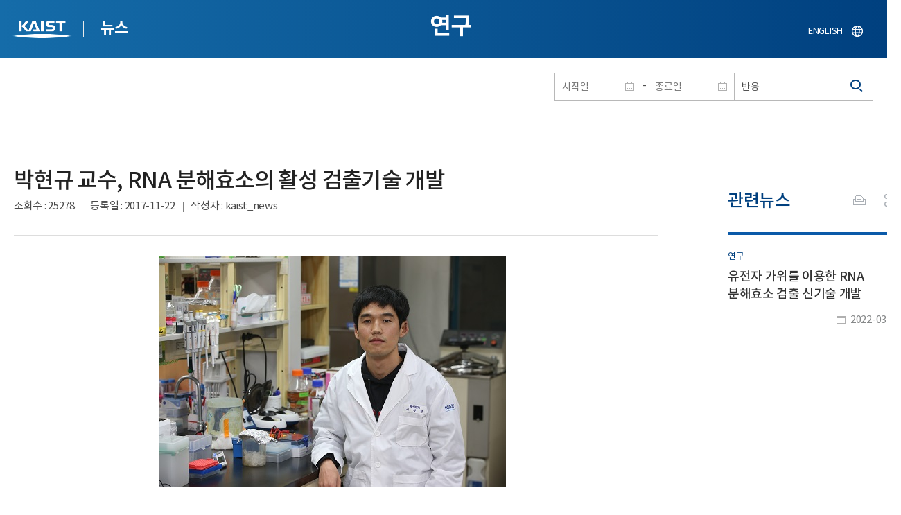

--- FILE ---
content_type: text/html; charset=UTF-8
request_url: https://news.kaist.ac.kr/news/html/news/?mode=V&mng_no=2278&skey=keyword&sval=%EB%B0%98%EC%9D%91&list_s_date=&list_e_date=&GotoPage=3
body_size: 37460
content:
<!DOCTYPE html>
<html lang="ko">
<head>
<meta charset="utf-8"/>
<meta name="format-detection" content="telephone=no"/>
<meta name="viewport" content="user-scalable=no,initial-scale=1.0,maximum-scale=1.0,minimum-scale=1.0,width=device-width">
<meta name="author" content=""><!-- 작성자//메인은 사이트네임,서브는 각 컨텐츠 담당자  -->
<meta name="keywords" content=""><!-- 키워드 //SEO검색 관련으로 인하여 삽입 // 각 컨텐츠 별로 추가 또는 컨텐츠타이틀 게시판view는 게시글 제목 -->
<meta name="description" content="사이트 설명을 간략히 기록 해주세요."><!--  상세설명 -->
<meta name="copyright" content="">
<meta property="og:type" content="website">
<meta property="og:title" content="NEWS">
<meta property="og:image" content="/common/img/logo.png">
<meta property="og:description" content="사이트 설명을 간략히 기록 해주세요.">
<title>NEWS</title>

<link rel="stylesheet" href="/pcms/common/css/common.css" />
<!-- <link rel="stylesheet" href="/news/css/common.css" />폰트리셋 -->

<link rel="stylesheet" href="/pcms/common/pluigs/bootstrap/bootstrap.min.css" />
<link rel="stylesheet" href="/pcms/common/font/font-awesome.css" />
<link rel="stylesheet" href="/pcms/common/css/acego.ui.min.css" />
<link rel="stylesheet" href="/common/js/jquery-ui-1.12.1/jquery-ui.min.css" type="text/css" media="all">
<link rel="stylesheet" href="/site/news/css/layout.css?v=202107141426" type="text/css" media="all">
<link rel="stylesheet" href="/site/news/css/skin.css" type="text/css" media="all">

<!-- <link rel="stylesheet" href="/news/css/layout.css" type="text/css" media="all"> -->
    <link rel="stylesheet" href="/pcms/common/css/program.css" />
    <link rel="stylesheet" href="/pcms/common/css/board.min.css" />
    <link rel="stylesheet" href="/pcms/common/css/ir-icon.css" />


<link rel="stylesheet" href="/site/common/css/prog.css" type="text/css" media="all">
<link rel="stylesheet" href="/site/news/css/prog.css" />
<!-- basic script -->
<script src="/pcms/common/pluigs/jQuery/jquery-3.3.1.min.js"></script>
<script src="/pcms/common/pluigs/jQuery/jquery-migrate-1.4.1.min.js" defer="defer"></script>
<script src="/pcms/common/pluigs/jQueryUI/jquery-ui.min.js" defer="defer"></script>
<script src="/pcms/common/js/acego.common.js" defer="defer"></script>
<script src="/pcms/common/js/scroll/common-scroll.js" defer="defer"></script>
<script src="/pcms/common/js/popzone/common-popup.js" defer="defer"></script>
<script src="/common/js/common.js" defer="defer"></script> <!-- common js -->

<script src="/site/news/js/layout.js" defer="defer"></script>

    <script src="/common/js/sns_sharer.js" defer="defer"></script><!-- sharer link -->
    <script src="/pcms/common/pluigs/print/jQuery.print.min.js" defer="defer"></script>
<!--[if lt IE 9]>
<script src="/pcms/common/pluigs/html5/html5shiv.min.js" defer="defer"></script>
<![endif]-->
<!-- Global site tag (gtag.js) - Google Analytics -->
<script async src="https://www.googletagmanager.com/gtag/js?id=UA-157425677-4"></script>
<script>
    window.dataLayer = window.dataLayer || [];
    function gtag(){dataLayer.push(arguments);}
    gtag('js', new Date());

    gtag('config', 'UA-157425677-4');
</script>

</head>


<body >
    <!-- 스킵네비케이션시작 -->
    <div id="skipnavi">
                <a href="#txt">본문 바로가기</a>
        <a href="#gnb">대메뉴 바로가기</a>
            </div>
    <!-- 스킵네비케이션끝 -->
	    <!-- <div id="newsletter_popup">
        <div class="newsletter-wrap">
            <div class="newsletter_box01">
                <div class="letter-txt">
                    <em>KAIST</em>
                    <strong>Newsletter Vol.6</strong>
                    <span>KAIST의 2020.03.22일자 소식을 메일로 받아보세요!</span>
                </div>
                <div class="letter-btn">
                    <a href="#n" class="lbtn letter-go">바로가기</a>
                    <a href="#n" class="lbtn letter-apply">구독신청</a>
                    <a href="#n" class="letter-close">닫기</a>
                </div>
            </div>
            <div class="newsletter_box02">
                <div class="letter-txt">
                    <strong>이메일 주소를 입력해주세요!</strong>
                </div>
                <div class="letter-btn">
                    <input type="text" title="이메일 주소를 입력해주세요" name="email" value="">
                    <a href="#n" class="lbtn letter-apply">구독신청</a>
                    <a href="#n" class="letter-close">닫기</a>
                </div>
            </div>
        </div>
    </div> -->

    <div id="wrap">
        <!-- header -->
        <div id="header">
            <div class="layout">
                <h1><a href="https://www.kaist.ac.kr/kr/">KAIST</a></h1>
                <strong><a href="/news/">뉴스</a></strong>
                <div class="util">
                    <button class="btn_util">유틸열기</button>
                </div>

                
                <div class="etc">
                    <ul>
                        <li>
                            <!--
                                <form name="searchFrm" id="searchFrm" action="/news/html/news/" method="post" >
                                <fieldset>
                                    <legend>홈페이지 통합검색</legend>
                                    <div class="search-select">
                                        <span>
                                            <select name="skey" title="검색 영역 선택">
                                                <option value="keyword">키워드</option>
                                                <option value="college">단과대학</option>
                                                <option value="department">학과</option>
                                                <option value="mayorlab">연구실</option>
                                            </select>
                                        </span>
                                    </div>
                                    <span class="or">or</span>
                                    <div class="search-text">
                                        <span><input type="text" name="sval" value="" title="검색어를 입력해주세요" placeholder="검색어를 입력해주세요" class="form-control"></span>
                                        <input type="submit" value="검색">
                                    </div>
                                </fieldset>
                                </form>
                            -->
                                                        <form name="searchForm" id="searchForm" action="/news/html/news/" method="post" >
                            <fieldset>
                                <legend>홈페이지 통합검색</legend>
                                <input type="hidden" name="order" value="" >
                                <div class="date_box">
                                    <div class="calendar">
                                        <div class="date date_s">
                                            <input type="text" class="datepicker" placeholder="시작일" name="list_s_date" value="" >
                                        </div>
                                        <div class="mid">-</div>
                                        <div class="date date_e">
                                            <input type="text" class="datepicker" placeholder="종료일" name="list_e_date"  value="">
                                        </div>
                                    </div>
                                    <div class="search">
                                        <input type="text" title="검색어를 입력해주세요" placeholder="검색어를 입력해주세요"  name="sval"  value="반응">
                                        <button>검색</button>
                                    </div>
                                </div>

                                <div class="btn_box">
                                    <!--
                                <script type="text/javascript">
                                     function goSearct_order() {
                                        var f = document.searchForm;
                                        var typ = $('#orderType option:selected').val();
                                        f.order.value=typ;
                                        f.submit();
                                     }
                                </script>
                                    <span class="select-box design-select gray-select small-select">
                                        <select class="design-select" id="orderType" onchange="goSearct_order()" title="검색조건" select-design="true">
                                         <option value="1" >최신순</option>
                                         <option value="2" >조회순</option>
                                        </select>
                                    </span> -->
                                    <!--
                                    <a href="#n" class="new " onclick="orderSearch('1');">최신순</a>
                                    <a href="#n" class="view  " onclick="orderSearch('2');">조회순</a>
                                    -->
                                </div>
                            </fieldset>
                            </form>
                        </li>
                        <li class="language"><a href="/newsen/">ENGLISH</a></li>
                    </ul>
                </div>

                <!-- <button class="btn_sitemap"><span>사이트맵</span></button>
                <div id="sitemapbox" tabindex="0"></div> -->
                <button class="btn_mgnb"><span>메뉴 열기</span></button>
            </div>
        </div>
        <!-- //header -->





            <!-- container -->
        <div id="container">
            <div class="layout">

                <div id="contents">
                    <div id="txt">
                        

    
<!-- <link rel="stylesheet" href="/common/css/prog.css" type="text/css" media="all"> -->

		
<div>
<!-- content start -->
<!-- location -->
<div id="location">
    <div id="path">
        <button class="print" data-print="print">프린트</button>
        <div class="sns">
            <button>공유</button>
            <div class="sns_box">
                <ul>
                    <li class="t"><a href="#" onclick="twitterOpen('NEWS','https://news.kaist.ac.kr/news/html/news/?mode=V&amp;mng_no=2278&amp;skey=keyword&amp;sval=%EB%B0%98%EC%9D%91&amp;list_s_date=&amp;list_e_date=&amp;GotoPage=3');return false;" title="트위터 공유하기, 새창열림">트위터</a></li>
                    <li class="f"><a href="#" onclick="facebookOpen('NEWS','https://news.kaist.ac.kr/news/html/news/?mode=V&amp;mng_no=2278&amp;skey=keyword&amp;sval=%EB%B0%98%EC%9D%91&amp;list_s_date=&amp;list_e_date=&amp;GotoPage=3');return false;" title="페이스북 공유하기, 새창열림">페이스북</a></li>
                </ul>
                <a href="#" class="btn_close">닫기</a>
            </div>
        </div>
    </div>
</div>
<!-- //location -->
		<div class="prog_bord prog_bord_view">
			<div class="wrap">
				
			
				<div class="top_layout left">
					<div class="tit_box">
						<h2>연구</h2>
					</div>

					<!-- <form name="searchForm" action="?" method="post" >
					<div class="date_box">
						<div class="calendar">	
							<div class="date date_s">
								<input type="text" class="datepicker" placeholder="시작일" name="list_s_date">
							</div>							
							<div class="mid">-</div>
							<div class="date date_e">
								<input type="text" class="datepicker" placeholder="종료일" name="list_e_date">
							</div>							
						</div>
						<div class="search">
							<input type="text" title="검색어를 입력해주세요" placeholder="검색어를 입력해주세요" name="sval">
							<input type="submit" value="검색" ><button>검색</button> 
						</div>
					</div>			
					</form> -->
				</div>

				<div class="prog_layout">
					<div class="prog_tit">
						<strong>박현규 교수, RNA 분해효소의 활성 검출기술 개발​</strong>
						<div class="prog_stit">
							<span class="views">조회수<!-- 조회수 -->&nbsp;:&nbsp;25278</span>
							<span class="date">등록일<!-- 등록일 -->&nbsp;:&nbsp;2017-11-22</span>
							<span class="writer">작성자<!-- 작성자 -->&nbsp;:&nbsp;kaist_news</span>
						</div>
					</div>
					<div class="prog_contents">
						 
						<div class="txt_box">
							<p><p align="center"><img title="" alt="박현규 교수, RNA 분해효소의 활성 검출기술 개발 이창열 박사과정" src="//www.kaist.ac.kr/Upl/se2/201711/20171122180638_69297_2069114425.jpg" style="width: 500px; height: 333px; border-width: 0px; border-style: solid; border-color: rgb(0, 0, 0); vertical-align: baseline;"></p>
<p align="center">〈 이 창 열 박사과정 〉 <br style="clear: both;"></p>
<p>우리 대학 생명화학공학과 박현규 교수 연구팀이 새로운 RNA 분해효소(RNase H)의 활성을 검출하는 기술을 개발했다.</p>
<p>연구팀은 헤어핀 자기조립 반응이라는 고효율의 신호증폭 반응을 이용해 RNA 분해효소의 활성을 효과적으로 분석하는 기술을 개발했다.</p>
<p>RNA 분해효소가 HIV 바이러스 증식에 필수적으로 관여하는 물질임을 고려할 때 박 교수 연구팀의 연구가 향후 에이즈를 치료하는 데 기여할 수 있을 것으로 기대된다.</p>
<p>이창열, 장효원 박사과정이 공동 1저자로 참여한 이번 연구는 영국왕립화학회가 발행하는 국제 학술지 &lsquo;나노스케일(Nanoscale)&rsquo; 2017년도 42호(11월 14일 발행) 표지논문으로 선정됐다.</p>
<p>현재 개발된 RNA 분해효소의 활성을 검출하는 기술들은 일반적으로 값비싼 형광체, 소광체가 필수적이고 그 도입 과정도 복잡하다는 한계가 있다. 또한 신호를 증폭시킬 수단이 없기 때문에 전반적으로 검출 성능이 매우 낮다.</p>
<p>연구팀은 기술의 한계를 극복하기 위해 헤어핀 자기조립 반응이라는 기술을 이용했다. 이 기술은 검출신호를 증폭시켜 RNA 분해효소 활성이 더 민감하게 검출될 수 있도록 도와준다.</p>
<p>그리고 연구팀은 이 헤어핀 자기조립 반응의 결과물이 형광신호의 발생에 적합한 지-쿼드러플렉스(G-quadruplex) 구조를 갖도록 반응시스템을 설계했다. 지-쿼드러플렉스 구조와 결합해 강한 형광을 내는 형광물질을 사용함으로써 기존의 RNA 분해효소 활성 검출 기술의 한계를 극복하는 고성능의 RNA 분해효소 활성 검출 기술을 개발했다.</p>
<p>또한 이 기술을 이용해 RNA 분해효소의 활성 저해제를 선별할 수 있었다.</p>
<p>연구팀의 연구 성과는 일반에 잘 알려진 에이즈를 치료하는 데 기여할 수 있을 것으로 예상된다. 에이즈는 HIV 바이러스가 발병하면 나타나는 전염병으로 HIV 바이러스는 역전사 반응의 특성을 갖는 일명 레트로 바이러스이다.</p>
<p>레트로 바이러스는 RNA가 DNA로 변하는 특성을 갖는다. 그리고 이 과정에서 RNA 분해효소가 개입해야만 이 특성을 유지할 수 있다. RNA 분해효소의 활성을 막을 수 있다면 HIV 바이러스의 발현을 막을 수 있는 것이다.</p>
<p>박 교수는 &ldquo;이번 연구에서 개발된 기술은 RNA 분해효소의 활성 외에도 다양한 효소 활성 검출 기술 개발에 응용 가능하다&rdquo;며 &ldquo;이를 통해 효소 관련 질병 치료 연구에 다양하게 활용될 수 있을 것으로 기대한다&rdquo;고 말했다.</p>
<p>이번 연구는 과학기술정보통신부가 시행하는 글로벌프론티어사업(바이오나노헬스가드연구단)과 중견연구자지원사업(도약연구)의 지원을 받아 수행됐다.</p>
<p>□ 그림 설명</p>
<p align="center" style="text-align: center;">그림1. 나노스케일 42호 표지</p>
<p align="center" style="text-align: center;"><img title="" alt=" 나노스케일 42호 표지" src="//www.kaist.ac.kr/Upl/se2/201711/20171122180658_93475_916064030.png" style="width: 402px; height: 525px; border-width: 0px; border-style: solid; border-color: rgb(0, 0, 0); vertical-align: baseline;"> <br style="clear: both;"></p></p>

							 

						</div>
						<!-- <div class="img_line">
							<img src="img/prog/prog_bord_img02.jpg" alt="">
						</div> -->
					</div>
					<div class="prog_tag">
						<div class="tag_box">
							<a href='?skey=keyword&amp;sval=RNA+%EB%B6%84%ED%95%B4%ED%9A%A8%EC%86%8C'>RNA 분해효소</a><a href='?skey=keyword&amp;sval=RNase+H'>RNase H</a><a href='?skey=keyword&amp;sval=%ED%99%9C%EC%84%B1+%EA%B2%80%EC%B6%9C'>활성 검출</a><a href='?skey=keyword&amp;sval=%ED%97%A4%EC%96%B4%ED%95%80+%EC%9E%90%EA%B8%B0%EC%A1%B0%EB%A6%BD+%EB%B0%98%EC%9D%91'>헤어핀 자기조립 반응</a><a href='?skey=keyword&amp;sval=%EC%8B%A0%ED%98%B8%EC%A6%9D%ED%8F%AD+%EB%B0%98%EC%9D%91'>신호증폭 반응</a><a href='?skey=keyword&amp;sval=%EC%9D%B4%EC%B0%BD%EC%97%B4'>이창열</a><a href='?skey=keyword&amp;sval=%EC%9E%A5%ED%9A%A8%EC%9B%90'>장효원</a><a href='?skey=keyword&amp;sval=%EC%98%81%EA%B5%AD%EC%99%95%EB%A6%BD%ED%99%94%ED%95%99%ED%9A%8C'>영국왕립화학회</a><a href='?skey=keyword&amp;sval=%EB%82%98%EB%85%B8%EC%8A%A4%EC%BC%80%EC%9D%BC'>나노스케일</a><a href='?skey=keyword&amp;sval=Nanoscale'>Nanoscale</a><a href='?skey=keyword&amp;sval=%ED%91%9C%EC%A7%80%EB%85%BC%EB%AC%B8'>표지논문</a><a href='?skey=keyword&amp;sval=%ED%98%95%EA%B4%91%EC%8B%A0%ED%98%B8'>형광신호</a><a href='?skey=keyword&amp;sval=%EC%A7%80-%EC%BF%BC%EB%93%9C%EB%9F%AC%ED%94%8C%EB%A0%89%EC%8A%A4'>지-쿼드러플렉스</a><a href='?skey=keyword&amp;sval=G-quadruplex'>G-quadruplex</a><a href='?skey=keyword&amp;sval=%EB%B0%98%EC%9D%91%EC%8B%9C%EC%8A%A4%ED%85%9C'>반응시스템</a><a href='?skey=keyword&amp;sval=HIV'>HIV</a><a href='?skey=keyword&amp;sval=%EA%B3%BC%ED%95%99%EA%B8%B0%EC%88%A0%EC%A0%95%EB%B3%B4%ED%86%B5%EC%8B%A0%EB%B6%80'>과학기술정보통신부</a><a href='?skey=keyword&amp;sval=%EA%B8%80%EB%A1%9C%EB%B2%8C%ED%94%84%EB%A1%A0%ED%8B%B0%EC%96%B4%EC%82%AC%EC%97%85'>글로벌프론티어사업</a><a href='?skey=keyword&amp;sval=%EB%B0%94%EC%9D%B4%EC%98%A4%EB%82%98%EB%85%B8%ED%97%AC%EC%8A%A4%EA%B0%80%EB%93%9C%EC%97%B0%EA%B5%AC%EB%8B%A8'>바이오나노헬스가드연구단</a><a href='?skey=keyword&amp;sval=%EC%A4%91%EA%B2%AC%EC%97%B0%EA%B5%AC%EC%9E%90%EC%A7%80%EC%9B%90%EC%82%AC%EC%97%85'>중견연구자지원사업</a>							<a href='?skey=prof&amp;sval=%EB%B0%95%ED%98%84%EA%B7%9C'>박현규</a>							<a href='?skey=college&amp;sval=%EA%B3%B5%EA%B3%BC%EB%8C%80%ED%95%99'>공과대학</a>							<a href='?skey=department&amp;sval=%EC%83%9D%EB%AA%85%ED%99%94%ED%95%99%EA%B3%B5%ED%95%99%EA%B3%BC'>생명화학공학과</a>							
							<!-- <a href="#n">#유기화학</a>
							<a href="#n">#양자</a>
							<a href="#n">#유기화학</a>
							<a href="#n">#양자</a> -->
						</div>
						<!-- <div class="download">
							<a href="#" class="btn type_1 down small"><span>다운로드</span></a>
						</div> -->
					</div>	
					<div class="bottom_layout"></div>
					<div class="mt_20 text-right">    
							<a href="?&amp;skey=keyword&amp;sval=반응&amp;list_s_date=&amp;list_e_date=&amp;GotoPage=3" class="btn small type_1"><span>목록<!-- 목록 --></span></a>    
				            <!-- <a href='?&amp;skey=keyword&amp;sval=반응&amp;list_s_date=&amp;list_e_date=&amp;GotoPage=3' class="btn btn-file"><i class="ir ir-bbs ir-usfile left ir-homepage"></i> 목록</a> -->
				    </div>		
				    
				</div>
				
				



			</div>
											<div class="quick_news">
					<div class="quick_tit">
						<strong>관련뉴스<!-- 관련뉴스 --></strong>
					</div>
					<div class="ui ui-list__card ui05">
						<ul class="obj col1">
													<li class="col">
								<a href="http://news.kaist.ac.kr/news/html/news/?mode=V&amp;mng_no=19310">
									<div class="item">
										<!-- <div class="thm--box">
										    <div class="inner">
										    	<img class="card-img-top" src="/pcms/common/images/common/no_img.jpg" alt="">
										    </div>
																			  	</div> -->
										<div class="card--body">
											<em class="ui-list__subtitle">연구</em>
										    <strong class="ui-list__title">유전자 가위를 이용한 RNA 분해효소 검출 신기술 개발</strong>
										    <p class="ui-list__txt">우리 대학 생명화학공학과 박현규 교수 연구팀이 *크리스퍼 카스12a (CRISPR-Cas12a) 시스템의 *부수적 절단 활성을 활용해 RNA 분해효소를 민감하게 검출해내는 신기술을 개발했다고 14일 밝혔다.
☞ 크리스퍼 카스 시스템 (유전자 가위 기술)
- 크리스퍼 카스 시스템은 박테리아가 바이러스 감염으로부터 자신을 보호하기 위해 진화시킨 적응 면역 시스템이다. 이는 외래 유전자의 정보를 담고있는 가이드RNA와 직접 핵산을 절단하는 카스 단백질로 이루어져 있다. 2020년 제니퍼 다우드나 교수의 연구팀이 크리스퍼 카스9 유전자 가위 시스템을 개발한 공로로 노벨화학상을 수상해 널리 알려졌으며, 높은 표적 특이성과 빠른 역학 덕분에 최근에는 유전체 편집을 넘어 생체물질 검출 및 분자진단 분야에 광범위하게 적용되고 있다.
☞ 부수적 절단 활성
- 카스9 이외에도 Cas12, Cas13 등의 다양한 카스 단백질이 발굴되고 활용되고 있다. 카스12a는 표적 DNA 서열을 인식해</p>
										    <span class="ui-list__date">2022-03-14</span>
										</div>
									</div>
								</a>
							</li>
					

							<!-- <li class="col">
								<a href="#n">
									<div class="item">
										<div class="thm--box">
										    <div class="inner">
										    	<img class="card-img-top" src="/pcms/common/images/common/no_img.jpg" alt="">
										    </div>
									  	</div>
										<div class="card--body">
											<em class="ui-list__subtitle">대덕넷</em>
										    <strong class="ui-list__title">THE 2019 세계대학 영향력 순위 ‘산업혁신 및 인프라’ 부문 세계 4위</strong>
										    <p class="ui-list__txt">내용이 들어갑니다.</p>
										    <span class="ui-list__date">2019.10.17</span>
										</div>
									</div>
								</a>
							</li>
							<li class="col">
								<a href="#n">
									<div class="item">
										<div class="thm--box">
										    <div class="inner">
										    	<img class="card-img-top" src="/pcms/common/images/common/no_img.jpg" alt="">
										    </div>
									  	</div>
										<div class="card--body">
											<em class="ui-list__subtitle">중앙일보</em>
										    <strong class="ui-list__title">사람 동작 따라 격투하는 ‘리얼스틸’ 로봇, 게임올림픽에 등장 </strong>
										    <p class="ui-list__txt">내용이 들어갑니다.</p>
										    <span class="ui-list__date">2019.10.17</span>
										</div>
									</div>
								</a>
							</li>
							<li class="col">
								<a href="#n">
									<div class="item">
										<div class="thm--box">
										    <div class="inner">
										    	<img class="card-img-top" src="/pcms/common/images/common/no_img.jpg" alt="">
										    </div>
									  	</div>
										<div class="card--body">
											<em class="ui-list__subtitle">한국경제</em>
										    <strong class="ui-list__title">창업인재 키운 KAIST, 최고 공대</strong>
										    <p class="ui-list__txt">내용이 들어갑니다.</p>
										    <span class="ui-list__date">2019.10.17</span>
										</div>
									</div>
								</a>
							</li>
							<li class="col">
								<a href="#n">
									<div class="item">
										<div class="thm--box">
										    <div class="inner">
										    	<img class="card-img-top" src="/pcms/common/images/common/no_img.jpg" alt="">
										    </div>
									  	</div>
										<div class="card--body">
											<em class="ui-list__subtitle">대덕넷</em>
										    <strong class="ui-list__title">글로벌기술사업화센터, 2019 글로벌 기술 사업화 콘퍼런스·워크숍 개최 글로벌기술사업화센터, 2019글로벌 기술 사업화 콘퍼런스·워크숍 개최 </strong>
										    <p class="ui-list__txt">내용이 들어갑니다.</p>
										    <span class="ui-list__date">2019.10.17</span>
										</div>
									</div>
								</a>
							</li>
							<li class="col">
								<a href="#n">
									<div class="item">
										<div class="thm--box">
										    <div class="inner">
										    	<img class="card-img-top" src="/pcms/common/images/common/no_img.jpg" alt="">
										    </div>
									  	</div>
										<div class="card--body">
											<em class="ui-list__subtitle">서울경제</em>
										    <strong class="ui-list__title">메디톡스, 4기 펠로우십 장학금 6천만 원 KAIST에 전달</strong>
										    <p class="ui-list__txt">내용이 들어갑니다.</p>
										    <span class="ui-list__date">2019.10.17</span>
										</div>
									</div>
								</a>
							</li>
							<li class="col">
								<a href="#n">
									<div class="item">
										<div class="thm--box">
										    <div class="inner">
										    	<img class="card-img-top" src="/pcms/common/images/common/no_img.jpg" alt="">
										    </div>
									  	</div>
										<div class="card--body">
											<em class="ui-list__subtitle">한국경제</em>
										    <strong class="ui-list__title">창업인재 키운 KAIST, 최고 공대</strong>
										    <p class="ui-list__txt">내용이 들어갑니다.</p>
										    <span class="ui-list__date">2019.10.17</span>
										</div>
									</div>
								</a>
							</li>
							<li class="col">
								<a href="#n">
									<div class="item">
										<div class="thm--box">
										    <div class="inner">
										    	<img class="card-img-top" src="/pcms/common/images/common/no_img.jpg" alt="">
										    </div>
									  	</div>
										<div class="card--body">
											<em class="ui-list__subtitle">대덕넷</em>
										    <strong class="ui-list__title">사람 동작 따라 격투하는 ‘리얼스틸’ 로봇, 게임올림픽에 등장 </strong>
										    <p class="ui-list__txt">내용이 들어갑니다.</p>
										    <span class="ui-list__date">2019.10.17</span>
										</div>
									</div>
								</a>
							</li>		 -->			
						</ul>									
					</div>
				</div>		</div><!--prog_bord-->



    


<!-- content end -->
</div>

	
	
	<!-- <div id="charge">
        					<div class="inner">
        						<span><b>콘텐츠담당</b> : </span>
        					</div>
        				</div> -->
	</div>
	</div>
	</div>
	</div>
	<!-- //container -->
		<!-- content  -->


	<!-- footer -->
	<div id="footer">
	    <div class="layout">
	        <!-- <div class="content_controll">
                                        <a href="#" class="btn_campussite btn_site"><span>교내 주요사이트</span><span class="btnmore"></span></a>
                                        <div class="campussite sitebox">
                                          <ul>
                                            <li><a href="http://kds.kaist.ac.kr" target="_blank" title="새창">생활관</a></li>
                                            <li><a href="http://gifted.kaist.ac.kr" target="_blank" title="새창">과학영재교육연구원</a></li>
                                            <li><a href="https://academy.kaist.ac.kr" target="_blank" title="새창">교육원</a></li>
                                            <li><a href="https://nojo.kaist.ac.kr/" target="_blank" title="새창">노동조합</a></li>
                                            <li><a href="http://leadership.kaist.ac.kr" target="_blank" title="새창">글로벌리더십센터</a></li>
                                            <li><a href="http://www.nnfc.re.kr" target="_blank" title="새창">나노종합기술원</a></li>
                                            <li><a href="http://visionhall.kaist.ac.kr" target="_blank" title="새창">비전관</a></li>
                                            <li><a href="http://csrc.kaist.ac.kr" target="_blank" title="새창">사이버보안연구센터</a></li>
                                            <li><a href="http://ouic.kaist.ac.kr" target="_blank" title="새창">산학협력단</a></li>
                                            <li><a href="http://kis.kaist.ac.kr/" target="_blank" title="새창">연구원</a></li>
                                            <li><a href="http://ita.kaist.ac.kr" target="_blank" title="새창">IT아카데미</a></li>
                                            <li><a href="https://kara.kaist.ac.kr/" target="_blank" title="새창">중앙분석센터</a></li>
                                            <li><a href="http://tbic.kaist.ac.kr" target="_blank" title="새창">창업보육센터</a></li>
                                            <li><a href="http://startup.kaist.ac.kr" target="_blank" title="새창">창업원</a></li>
                                            <li><a href="http://www.ilovekaist.net" target="_blank" title="새창">총동문회</a></li>
                                            <li><a href="http://www.kaistpress.com" target="_blank" title="새창">출판부</a></li>
                                            <li><a href="http://career.kaist.ac.kr" target="_blank" title="새창">채용정보</a></li>
                                            <li><a href="https://clinic.kaist.ac.kr/" target="_blank" title="새창">클리닉</a></li>
                                            <li><a href="http://urs.kaist.ac.kr" target="_blank" title="새창">통합예약</a></li>
                                            <li><a href="http://portal.kaist.ac.kr" target="_blank" title="새창">포탈</a></li>
                                            <li><a href="https://audit.kaist.ac.kr/" target="_blank" title="새창">감사실</a></li>
                                            <li><a href="http://kor.kias.re.kr/" target="_blank" title="새창">고등과학원</a></li>
                                            <li><a href="http://celt.kaist.ac.kr" target="_blank" title="새창">교수학습혁신센터</a></li>
                                            <li><a href="http://profasso.kaist.ac.kr" target="_blank" title="새창">교수협의회</a></li>
                                            <li><a href="http://io.kaist.ac.kr/index.do" target="_blank" title="새창">국제협력처</a></li>
                                            <li><a href="http://archives.kaist.ac.kr" target="_blank" title="새창">기록포털</a></li>
                                            <li><a href="http://library.kaist.ac.kr" target="_blank" title="새창">도서관</a></li>
                                            <li><a href="http://giving.kaist.ac.kr" target="_blank" title="새창">발전재단</a></li>
                                            <li><a href="https://kcc.kaist.ac.kr/" target="_blank" title="새창">상담센터</a></li>
                                            <li><a href="http://lang.kaist.ac.kr" target="_blank" title="새창">어학센터</a></li>
                                            <li><a href="http://yebigun.kaist.ac.kr" target="_blank" title="새창">예비군대대</a></li>
                                            <li><a href="http://satrec.kaist.ac.kr" target="_blank" title="새창">인공위성연구소</a></li>
                                            <li><a href="https://humanrights.kaist.ac.kr/" target="_blank" title="새창">인권윤리센터</a></li>
                                            <li><a href="http://ict.kaist.ac.kr" target="_blank" title="새창">IT서비스</a></li>
                                            <li><a href="http://info.kaist.ac.kr" target="_blank" title="새창">학술문화원</a></li>
                                            <li><a href="https://www.ksa.hs.kr" target="_blank" title="새창">한국과학영재학교</a></li>
                                          </ul>
                                        </div>
                                        <a href="#" class="btn_prev"><span>이전페이지</span></a>
                                        <a href="#" class="btn_top"><span>위로</span></a>
                                </div> -->
	        <div class="sns">
	            <ul>
	                <li class="hub"><a href="https://social.kaist.ac.kr/" target="_blank" title="새창열림">SNS허브</a></li>
	                <!-- <li class="tw"><a href="https://twitter.com/kaistpr" target="_blank" title="새창열림">트위터</a></li> -->
	                <li class="fa"><a href="https://www.facebook.com/KAIST.official" target="_blank" title="새창열림">페이스북</a></li>
	                <li class="in"><a href="https://www.instagram.com/official_kaist/" target="_blank" title="새창열림">인스타그램</a></li>
	                <li class="yo"><a href="https://www.youtube.com/c/KAISTofficial" target="_blank" title="새창열림">유튜브</a></li>
	            </ul>
	        </div>
	        <!-- <div class="menu">
                                        <ul class="depth2_ul">
                                                <li><a href="https://www.kaist.ac.kr/kr/html/footer/0801.html" title="새창으로 링크 열림" target="_blank">알림사항</a></li>
                                                <li><a href="https://www.kaist.ac.kr/kr/html/footer/0802.html" title="새창으로 링크 열림" target="_blank">학사공지</a></li>
                                                <li><a href="https://www.kaist.ac.kr/kr/html/footer/0814.html" title="새창으로 링크 열림" target="_blank">채용/초빙</a></li>
                                                <li><a href="https://www.kaist.ac.kr/kr/html/footer/0815.html" title="새창으로 링크 열림" target="_blank">입찰/구매</a></li>
                                                <li><a href="https://www.kaist.ac.kr/kr/html/campus/0515.html" title="새창으로 링크 열림" target="_blank">행사안내</a></li>
                                                <li><a href="http://audit.kaist.ac.kr/petition/upload.do" target="_blank" title="새창으로 링크 열림">감사실신문고</a></li>
                                                <li><a href="http://audit.kaist.ac.kr/solicit/upload.do" target="_blank" title="새창으로 링크 열림">청탁금지법</a></li>
                                                <li><a href="https://www.kaist.ac.kr/kr/html/footer/0806.html" title="새창으로 링크 열림" target="_blank">경영공시</a></li>
                                                <li><a href="https://www.kaist.ac.kr/kr/html/footer/0807.html" title="새창으로 링크 열림" target="_blank">정보공개</a></li>
                                                <li><a href="http://www.acrc.go.kr/acrc/index.do" target="_blank" title="새창으로 링크 열림">국민권익위</a></li>
                                                <li><a href="https://www.kaist.ac.kr/kr/html/footer/0809.html" title="새창으로 링크 열림" target="_blank">행정서비스현장</a></li>
                                                <li><a href="https://www.kaist.ac.kr/kr/html/footer/0811.html" title="새창으로 링크 열림" target="_blank">교수초빙.임용</a></li>
                                                <li><a href="https://www.kaist.ac.kr/kr/html/footer/0812.html" title="새창으로 링크 열림" target="_blank">개인정보처리방침</a></li>

                                        </ul>
                                </div> -->
	        <address>
	            34141 대전광역시 유성구 대학로 291 한국과학기술원(KAIST)
	            <span>T.042-350-2114</span>
	            <span>F.042-350-2210(2220)</span>
	        </address>
	        <p class="copy">
	            Copyright (C) 2020, Korea Advanced Institute of Science and Technology, All Rights Reserved.
	        </p>
			<!-- <a href="/news/html/sub01/0103.html" class="btn type_2 link small mt_10"><span>구독해지 신청</span></a> -->
	    </div>
	</div>
	<!-- //footer -->
	</div>

	</body>

	</html>
<script>
	console.log('64');	
	</script>

